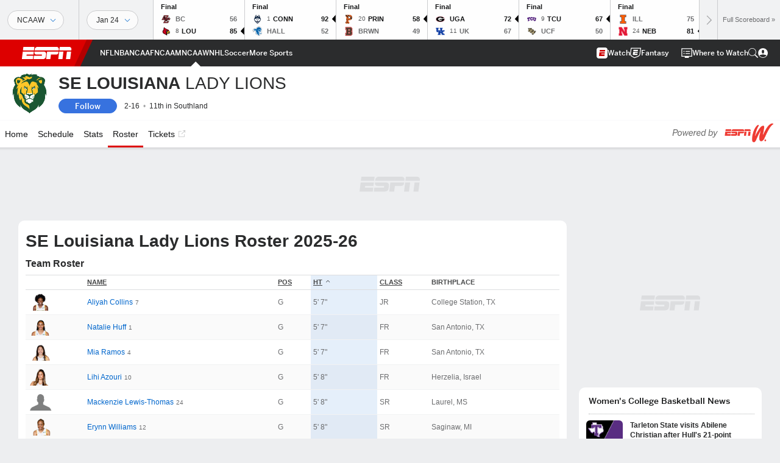

--- FILE ---
content_type: text/html; charset=utf-8
request_url: https://www.google.com/recaptcha/enterprise/anchor?ar=1&k=6LciB_gZAAAAAA_mwJ4G0XZ0BXWvLTt67V7YizXx&co=aHR0cHM6Ly9jZG4ucmVnaXN0ZXJkaXNuZXkuZ28uY29tOjQ0Mw..&hl=en&v=PoyoqOPhxBO7pBk68S4YbpHZ&size=invisible&anchor-ms=20000&execute-ms=30000&cb=2d9l3cnh5fid
body_size: 48598
content:
<!DOCTYPE HTML><html dir="ltr" lang="en"><head><meta http-equiv="Content-Type" content="text/html; charset=UTF-8">
<meta http-equiv="X-UA-Compatible" content="IE=edge">
<title>reCAPTCHA</title>
<style type="text/css">
/* cyrillic-ext */
@font-face {
  font-family: 'Roboto';
  font-style: normal;
  font-weight: 400;
  font-stretch: 100%;
  src: url(//fonts.gstatic.com/s/roboto/v48/KFO7CnqEu92Fr1ME7kSn66aGLdTylUAMa3GUBHMdazTgWw.woff2) format('woff2');
  unicode-range: U+0460-052F, U+1C80-1C8A, U+20B4, U+2DE0-2DFF, U+A640-A69F, U+FE2E-FE2F;
}
/* cyrillic */
@font-face {
  font-family: 'Roboto';
  font-style: normal;
  font-weight: 400;
  font-stretch: 100%;
  src: url(//fonts.gstatic.com/s/roboto/v48/KFO7CnqEu92Fr1ME7kSn66aGLdTylUAMa3iUBHMdazTgWw.woff2) format('woff2');
  unicode-range: U+0301, U+0400-045F, U+0490-0491, U+04B0-04B1, U+2116;
}
/* greek-ext */
@font-face {
  font-family: 'Roboto';
  font-style: normal;
  font-weight: 400;
  font-stretch: 100%;
  src: url(//fonts.gstatic.com/s/roboto/v48/KFO7CnqEu92Fr1ME7kSn66aGLdTylUAMa3CUBHMdazTgWw.woff2) format('woff2');
  unicode-range: U+1F00-1FFF;
}
/* greek */
@font-face {
  font-family: 'Roboto';
  font-style: normal;
  font-weight: 400;
  font-stretch: 100%;
  src: url(//fonts.gstatic.com/s/roboto/v48/KFO7CnqEu92Fr1ME7kSn66aGLdTylUAMa3-UBHMdazTgWw.woff2) format('woff2');
  unicode-range: U+0370-0377, U+037A-037F, U+0384-038A, U+038C, U+038E-03A1, U+03A3-03FF;
}
/* math */
@font-face {
  font-family: 'Roboto';
  font-style: normal;
  font-weight: 400;
  font-stretch: 100%;
  src: url(//fonts.gstatic.com/s/roboto/v48/KFO7CnqEu92Fr1ME7kSn66aGLdTylUAMawCUBHMdazTgWw.woff2) format('woff2');
  unicode-range: U+0302-0303, U+0305, U+0307-0308, U+0310, U+0312, U+0315, U+031A, U+0326-0327, U+032C, U+032F-0330, U+0332-0333, U+0338, U+033A, U+0346, U+034D, U+0391-03A1, U+03A3-03A9, U+03B1-03C9, U+03D1, U+03D5-03D6, U+03F0-03F1, U+03F4-03F5, U+2016-2017, U+2034-2038, U+203C, U+2040, U+2043, U+2047, U+2050, U+2057, U+205F, U+2070-2071, U+2074-208E, U+2090-209C, U+20D0-20DC, U+20E1, U+20E5-20EF, U+2100-2112, U+2114-2115, U+2117-2121, U+2123-214F, U+2190, U+2192, U+2194-21AE, U+21B0-21E5, U+21F1-21F2, U+21F4-2211, U+2213-2214, U+2216-22FF, U+2308-230B, U+2310, U+2319, U+231C-2321, U+2336-237A, U+237C, U+2395, U+239B-23B7, U+23D0, U+23DC-23E1, U+2474-2475, U+25AF, U+25B3, U+25B7, U+25BD, U+25C1, U+25CA, U+25CC, U+25FB, U+266D-266F, U+27C0-27FF, U+2900-2AFF, U+2B0E-2B11, U+2B30-2B4C, U+2BFE, U+3030, U+FF5B, U+FF5D, U+1D400-1D7FF, U+1EE00-1EEFF;
}
/* symbols */
@font-face {
  font-family: 'Roboto';
  font-style: normal;
  font-weight: 400;
  font-stretch: 100%;
  src: url(//fonts.gstatic.com/s/roboto/v48/KFO7CnqEu92Fr1ME7kSn66aGLdTylUAMaxKUBHMdazTgWw.woff2) format('woff2');
  unicode-range: U+0001-000C, U+000E-001F, U+007F-009F, U+20DD-20E0, U+20E2-20E4, U+2150-218F, U+2190, U+2192, U+2194-2199, U+21AF, U+21E6-21F0, U+21F3, U+2218-2219, U+2299, U+22C4-22C6, U+2300-243F, U+2440-244A, U+2460-24FF, U+25A0-27BF, U+2800-28FF, U+2921-2922, U+2981, U+29BF, U+29EB, U+2B00-2BFF, U+4DC0-4DFF, U+FFF9-FFFB, U+10140-1018E, U+10190-1019C, U+101A0, U+101D0-101FD, U+102E0-102FB, U+10E60-10E7E, U+1D2C0-1D2D3, U+1D2E0-1D37F, U+1F000-1F0FF, U+1F100-1F1AD, U+1F1E6-1F1FF, U+1F30D-1F30F, U+1F315, U+1F31C, U+1F31E, U+1F320-1F32C, U+1F336, U+1F378, U+1F37D, U+1F382, U+1F393-1F39F, U+1F3A7-1F3A8, U+1F3AC-1F3AF, U+1F3C2, U+1F3C4-1F3C6, U+1F3CA-1F3CE, U+1F3D4-1F3E0, U+1F3ED, U+1F3F1-1F3F3, U+1F3F5-1F3F7, U+1F408, U+1F415, U+1F41F, U+1F426, U+1F43F, U+1F441-1F442, U+1F444, U+1F446-1F449, U+1F44C-1F44E, U+1F453, U+1F46A, U+1F47D, U+1F4A3, U+1F4B0, U+1F4B3, U+1F4B9, U+1F4BB, U+1F4BF, U+1F4C8-1F4CB, U+1F4D6, U+1F4DA, U+1F4DF, U+1F4E3-1F4E6, U+1F4EA-1F4ED, U+1F4F7, U+1F4F9-1F4FB, U+1F4FD-1F4FE, U+1F503, U+1F507-1F50B, U+1F50D, U+1F512-1F513, U+1F53E-1F54A, U+1F54F-1F5FA, U+1F610, U+1F650-1F67F, U+1F687, U+1F68D, U+1F691, U+1F694, U+1F698, U+1F6AD, U+1F6B2, U+1F6B9-1F6BA, U+1F6BC, U+1F6C6-1F6CF, U+1F6D3-1F6D7, U+1F6E0-1F6EA, U+1F6F0-1F6F3, U+1F6F7-1F6FC, U+1F700-1F7FF, U+1F800-1F80B, U+1F810-1F847, U+1F850-1F859, U+1F860-1F887, U+1F890-1F8AD, U+1F8B0-1F8BB, U+1F8C0-1F8C1, U+1F900-1F90B, U+1F93B, U+1F946, U+1F984, U+1F996, U+1F9E9, U+1FA00-1FA6F, U+1FA70-1FA7C, U+1FA80-1FA89, U+1FA8F-1FAC6, U+1FACE-1FADC, U+1FADF-1FAE9, U+1FAF0-1FAF8, U+1FB00-1FBFF;
}
/* vietnamese */
@font-face {
  font-family: 'Roboto';
  font-style: normal;
  font-weight: 400;
  font-stretch: 100%;
  src: url(//fonts.gstatic.com/s/roboto/v48/KFO7CnqEu92Fr1ME7kSn66aGLdTylUAMa3OUBHMdazTgWw.woff2) format('woff2');
  unicode-range: U+0102-0103, U+0110-0111, U+0128-0129, U+0168-0169, U+01A0-01A1, U+01AF-01B0, U+0300-0301, U+0303-0304, U+0308-0309, U+0323, U+0329, U+1EA0-1EF9, U+20AB;
}
/* latin-ext */
@font-face {
  font-family: 'Roboto';
  font-style: normal;
  font-weight: 400;
  font-stretch: 100%;
  src: url(//fonts.gstatic.com/s/roboto/v48/KFO7CnqEu92Fr1ME7kSn66aGLdTylUAMa3KUBHMdazTgWw.woff2) format('woff2');
  unicode-range: U+0100-02BA, U+02BD-02C5, U+02C7-02CC, U+02CE-02D7, U+02DD-02FF, U+0304, U+0308, U+0329, U+1D00-1DBF, U+1E00-1E9F, U+1EF2-1EFF, U+2020, U+20A0-20AB, U+20AD-20C0, U+2113, U+2C60-2C7F, U+A720-A7FF;
}
/* latin */
@font-face {
  font-family: 'Roboto';
  font-style: normal;
  font-weight: 400;
  font-stretch: 100%;
  src: url(//fonts.gstatic.com/s/roboto/v48/KFO7CnqEu92Fr1ME7kSn66aGLdTylUAMa3yUBHMdazQ.woff2) format('woff2');
  unicode-range: U+0000-00FF, U+0131, U+0152-0153, U+02BB-02BC, U+02C6, U+02DA, U+02DC, U+0304, U+0308, U+0329, U+2000-206F, U+20AC, U+2122, U+2191, U+2193, U+2212, U+2215, U+FEFF, U+FFFD;
}
/* cyrillic-ext */
@font-face {
  font-family: 'Roboto';
  font-style: normal;
  font-weight: 500;
  font-stretch: 100%;
  src: url(//fonts.gstatic.com/s/roboto/v48/KFO7CnqEu92Fr1ME7kSn66aGLdTylUAMa3GUBHMdazTgWw.woff2) format('woff2');
  unicode-range: U+0460-052F, U+1C80-1C8A, U+20B4, U+2DE0-2DFF, U+A640-A69F, U+FE2E-FE2F;
}
/* cyrillic */
@font-face {
  font-family: 'Roboto';
  font-style: normal;
  font-weight: 500;
  font-stretch: 100%;
  src: url(//fonts.gstatic.com/s/roboto/v48/KFO7CnqEu92Fr1ME7kSn66aGLdTylUAMa3iUBHMdazTgWw.woff2) format('woff2');
  unicode-range: U+0301, U+0400-045F, U+0490-0491, U+04B0-04B1, U+2116;
}
/* greek-ext */
@font-face {
  font-family: 'Roboto';
  font-style: normal;
  font-weight: 500;
  font-stretch: 100%;
  src: url(//fonts.gstatic.com/s/roboto/v48/KFO7CnqEu92Fr1ME7kSn66aGLdTylUAMa3CUBHMdazTgWw.woff2) format('woff2');
  unicode-range: U+1F00-1FFF;
}
/* greek */
@font-face {
  font-family: 'Roboto';
  font-style: normal;
  font-weight: 500;
  font-stretch: 100%;
  src: url(//fonts.gstatic.com/s/roboto/v48/KFO7CnqEu92Fr1ME7kSn66aGLdTylUAMa3-UBHMdazTgWw.woff2) format('woff2');
  unicode-range: U+0370-0377, U+037A-037F, U+0384-038A, U+038C, U+038E-03A1, U+03A3-03FF;
}
/* math */
@font-face {
  font-family: 'Roboto';
  font-style: normal;
  font-weight: 500;
  font-stretch: 100%;
  src: url(//fonts.gstatic.com/s/roboto/v48/KFO7CnqEu92Fr1ME7kSn66aGLdTylUAMawCUBHMdazTgWw.woff2) format('woff2');
  unicode-range: U+0302-0303, U+0305, U+0307-0308, U+0310, U+0312, U+0315, U+031A, U+0326-0327, U+032C, U+032F-0330, U+0332-0333, U+0338, U+033A, U+0346, U+034D, U+0391-03A1, U+03A3-03A9, U+03B1-03C9, U+03D1, U+03D5-03D6, U+03F0-03F1, U+03F4-03F5, U+2016-2017, U+2034-2038, U+203C, U+2040, U+2043, U+2047, U+2050, U+2057, U+205F, U+2070-2071, U+2074-208E, U+2090-209C, U+20D0-20DC, U+20E1, U+20E5-20EF, U+2100-2112, U+2114-2115, U+2117-2121, U+2123-214F, U+2190, U+2192, U+2194-21AE, U+21B0-21E5, U+21F1-21F2, U+21F4-2211, U+2213-2214, U+2216-22FF, U+2308-230B, U+2310, U+2319, U+231C-2321, U+2336-237A, U+237C, U+2395, U+239B-23B7, U+23D0, U+23DC-23E1, U+2474-2475, U+25AF, U+25B3, U+25B7, U+25BD, U+25C1, U+25CA, U+25CC, U+25FB, U+266D-266F, U+27C0-27FF, U+2900-2AFF, U+2B0E-2B11, U+2B30-2B4C, U+2BFE, U+3030, U+FF5B, U+FF5D, U+1D400-1D7FF, U+1EE00-1EEFF;
}
/* symbols */
@font-face {
  font-family: 'Roboto';
  font-style: normal;
  font-weight: 500;
  font-stretch: 100%;
  src: url(//fonts.gstatic.com/s/roboto/v48/KFO7CnqEu92Fr1ME7kSn66aGLdTylUAMaxKUBHMdazTgWw.woff2) format('woff2');
  unicode-range: U+0001-000C, U+000E-001F, U+007F-009F, U+20DD-20E0, U+20E2-20E4, U+2150-218F, U+2190, U+2192, U+2194-2199, U+21AF, U+21E6-21F0, U+21F3, U+2218-2219, U+2299, U+22C4-22C6, U+2300-243F, U+2440-244A, U+2460-24FF, U+25A0-27BF, U+2800-28FF, U+2921-2922, U+2981, U+29BF, U+29EB, U+2B00-2BFF, U+4DC0-4DFF, U+FFF9-FFFB, U+10140-1018E, U+10190-1019C, U+101A0, U+101D0-101FD, U+102E0-102FB, U+10E60-10E7E, U+1D2C0-1D2D3, U+1D2E0-1D37F, U+1F000-1F0FF, U+1F100-1F1AD, U+1F1E6-1F1FF, U+1F30D-1F30F, U+1F315, U+1F31C, U+1F31E, U+1F320-1F32C, U+1F336, U+1F378, U+1F37D, U+1F382, U+1F393-1F39F, U+1F3A7-1F3A8, U+1F3AC-1F3AF, U+1F3C2, U+1F3C4-1F3C6, U+1F3CA-1F3CE, U+1F3D4-1F3E0, U+1F3ED, U+1F3F1-1F3F3, U+1F3F5-1F3F7, U+1F408, U+1F415, U+1F41F, U+1F426, U+1F43F, U+1F441-1F442, U+1F444, U+1F446-1F449, U+1F44C-1F44E, U+1F453, U+1F46A, U+1F47D, U+1F4A3, U+1F4B0, U+1F4B3, U+1F4B9, U+1F4BB, U+1F4BF, U+1F4C8-1F4CB, U+1F4D6, U+1F4DA, U+1F4DF, U+1F4E3-1F4E6, U+1F4EA-1F4ED, U+1F4F7, U+1F4F9-1F4FB, U+1F4FD-1F4FE, U+1F503, U+1F507-1F50B, U+1F50D, U+1F512-1F513, U+1F53E-1F54A, U+1F54F-1F5FA, U+1F610, U+1F650-1F67F, U+1F687, U+1F68D, U+1F691, U+1F694, U+1F698, U+1F6AD, U+1F6B2, U+1F6B9-1F6BA, U+1F6BC, U+1F6C6-1F6CF, U+1F6D3-1F6D7, U+1F6E0-1F6EA, U+1F6F0-1F6F3, U+1F6F7-1F6FC, U+1F700-1F7FF, U+1F800-1F80B, U+1F810-1F847, U+1F850-1F859, U+1F860-1F887, U+1F890-1F8AD, U+1F8B0-1F8BB, U+1F8C0-1F8C1, U+1F900-1F90B, U+1F93B, U+1F946, U+1F984, U+1F996, U+1F9E9, U+1FA00-1FA6F, U+1FA70-1FA7C, U+1FA80-1FA89, U+1FA8F-1FAC6, U+1FACE-1FADC, U+1FADF-1FAE9, U+1FAF0-1FAF8, U+1FB00-1FBFF;
}
/* vietnamese */
@font-face {
  font-family: 'Roboto';
  font-style: normal;
  font-weight: 500;
  font-stretch: 100%;
  src: url(//fonts.gstatic.com/s/roboto/v48/KFO7CnqEu92Fr1ME7kSn66aGLdTylUAMa3OUBHMdazTgWw.woff2) format('woff2');
  unicode-range: U+0102-0103, U+0110-0111, U+0128-0129, U+0168-0169, U+01A0-01A1, U+01AF-01B0, U+0300-0301, U+0303-0304, U+0308-0309, U+0323, U+0329, U+1EA0-1EF9, U+20AB;
}
/* latin-ext */
@font-face {
  font-family: 'Roboto';
  font-style: normal;
  font-weight: 500;
  font-stretch: 100%;
  src: url(//fonts.gstatic.com/s/roboto/v48/KFO7CnqEu92Fr1ME7kSn66aGLdTylUAMa3KUBHMdazTgWw.woff2) format('woff2');
  unicode-range: U+0100-02BA, U+02BD-02C5, U+02C7-02CC, U+02CE-02D7, U+02DD-02FF, U+0304, U+0308, U+0329, U+1D00-1DBF, U+1E00-1E9F, U+1EF2-1EFF, U+2020, U+20A0-20AB, U+20AD-20C0, U+2113, U+2C60-2C7F, U+A720-A7FF;
}
/* latin */
@font-face {
  font-family: 'Roboto';
  font-style: normal;
  font-weight: 500;
  font-stretch: 100%;
  src: url(//fonts.gstatic.com/s/roboto/v48/KFO7CnqEu92Fr1ME7kSn66aGLdTylUAMa3yUBHMdazQ.woff2) format('woff2');
  unicode-range: U+0000-00FF, U+0131, U+0152-0153, U+02BB-02BC, U+02C6, U+02DA, U+02DC, U+0304, U+0308, U+0329, U+2000-206F, U+20AC, U+2122, U+2191, U+2193, U+2212, U+2215, U+FEFF, U+FFFD;
}
/* cyrillic-ext */
@font-face {
  font-family: 'Roboto';
  font-style: normal;
  font-weight: 900;
  font-stretch: 100%;
  src: url(//fonts.gstatic.com/s/roboto/v48/KFO7CnqEu92Fr1ME7kSn66aGLdTylUAMa3GUBHMdazTgWw.woff2) format('woff2');
  unicode-range: U+0460-052F, U+1C80-1C8A, U+20B4, U+2DE0-2DFF, U+A640-A69F, U+FE2E-FE2F;
}
/* cyrillic */
@font-face {
  font-family: 'Roboto';
  font-style: normal;
  font-weight: 900;
  font-stretch: 100%;
  src: url(//fonts.gstatic.com/s/roboto/v48/KFO7CnqEu92Fr1ME7kSn66aGLdTylUAMa3iUBHMdazTgWw.woff2) format('woff2');
  unicode-range: U+0301, U+0400-045F, U+0490-0491, U+04B0-04B1, U+2116;
}
/* greek-ext */
@font-face {
  font-family: 'Roboto';
  font-style: normal;
  font-weight: 900;
  font-stretch: 100%;
  src: url(//fonts.gstatic.com/s/roboto/v48/KFO7CnqEu92Fr1ME7kSn66aGLdTylUAMa3CUBHMdazTgWw.woff2) format('woff2');
  unicode-range: U+1F00-1FFF;
}
/* greek */
@font-face {
  font-family: 'Roboto';
  font-style: normal;
  font-weight: 900;
  font-stretch: 100%;
  src: url(//fonts.gstatic.com/s/roboto/v48/KFO7CnqEu92Fr1ME7kSn66aGLdTylUAMa3-UBHMdazTgWw.woff2) format('woff2');
  unicode-range: U+0370-0377, U+037A-037F, U+0384-038A, U+038C, U+038E-03A1, U+03A3-03FF;
}
/* math */
@font-face {
  font-family: 'Roboto';
  font-style: normal;
  font-weight: 900;
  font-stretch: 100%;
  src: url(//fonts.gstatic.com/s/roboto/v48/KFO7CnqEu92Fr1ME7kSn66aGLdTylUAMawCUBHMdazTgWw.woff2) format('woff2');
  unicode-range: U+0302-0303, U+0305, U+0307-0308, U+0310, U+0312, U+0315, U+031A, U+0326-0327, U+032C, U+032F-0330, U+0332-0333, U+0338, U+033A, U+0346, U+034D, U+0391-03A1, U+03A3-03A9, U+03B1-03C9, U+03D1, U+03D5-03D6, U+03F0-03F1, U+03F4-03F5, U+2016-2017, U+2034-2038, U+203C, U+2040, U+2043, U+2047, U+2050, U+2057, U+205F, U+2070-2071, U+2074-208E, U+2090-209C, U+20D0-20DC, U+20E1, U+20E5-20EF, U+2100-2112, U+2114-2115, U+2117-2121, U+2123-214F, U+2190, U+2192, U+2194-21AE, U+21B0-21E5, U+21F1-21F2, U+21F4-2211, U+2213-2214, U+2216-22FF, U+2308-230B, U+2310, U+2319, U+231C-2321, U+2336-237A, U+237C, U+2395, U+239B-23B7, U+23D0, U+23DC-23E1, U+2474-2475, U+25AF, U+25B3, U+25B7, U+25BD, U+25C1, U+25CA, U+25CC, U+25FB, U+266D-266F, U+27C0-27FF, U+2900-2AFF, U+2B0E-2B11, U+2B30-2B4C, U+2BFE, U+3030, U+FF5B, U+FF5D, U+1D400-1D7FF, U+1EE00-1EEFF;
}
/* symbols */
@font-face {
  font-family: 'Roboto';
  font-style: normal;
  font-weight: 900;
  font-stretch: 100%;
  src: url(//fonts.gstatic.com/s/roboto/v48/KFO7CnqEu92Fr1ME7kSn66aGLdTylUAMaxKUBHMdazTgWw.woff2) format('woff2');
  unicode-range: U+0001-000C, U+000E-001F, U+007F-009F, U+20DD-20E0, U+20E2-20E4, U+2150-218F, U+2190, U+2192, U+2194-2199, U+21AF, U+21E6-21F0, U+21F3, U+2218-2219, U+2299, U+22C4-22C6, U+2300-243F, U+2440-244A, U+2460-24FF, U+25A0-27BF, U+2800-28FF, U+2921-2922, U+2981, U+29BF, U+29EB, U+2B00-2BFF, U+4DC0-4DFF, U+FFF9-FFFB, U+10140-1018E, U+10190-1019C, U+101A0, U+101D0-101FD, U+102E0-102FB, U+10E60-10E7E, U+1D2C0-1D2D3, U+1D2E0-1D37F, U+1F000-1F0FF, U+1F100-1F1AD, U+1F1E6-1F1FF, U+1F30D-1F30F, U+1F315, U+1F31C, U+1F31E, U+1F320-1F32C, U+1F336, U+1F378, U+1F37D, U+1F382, U+1F393-1F39F, U+1F3A7-1F3A8, U+1F3AC-1F3AF, U+1F3C2, U+1F3C4-1F3C6, U+1F3CA-1F3CE, U+1F3D4-1F3E0, U+1F3ED, U+1F3F1-1F3F3, U+1F3F5-1F3F7, U+1F408, U+1F415, U+1F41F, U+1F426, U+1F43F, U+1F441-1F442, U+1F444, U+1F446-1F449, U+1F44C-1F44E, U+1F453, U+1F46A, U+1F47D, U+1F4A3, U+1F4B0, U+1F4B3, U+1F4B9, U+1F4BB, U+1F4BF, U+1F4C8-1F4CB, U+1F4D6, U+1F4DA, U+1F4DF, U+1F4E3-1F4E6, U+1F4EA-1F4ED, U+1F4F7, U+1F4F9-1F4FB, U+1F4FD-1F4FE, U+1F503, U+1F507-1F50B, U+1F50D, U+1F512-1F513, U+1F53E-1F54A, U+1F54F-1F5FA, U+1F610, U+1F650-1F67F, U+1F687, U+1F68D, U+1F691, U+1F694, U+1F698, U+1F6AD, U+1F6B2, U+1F6B9-1F6BA, U+1F6BC, U+1F6C6-1F6CF, U+1F6D3-1F6D7, U+1F6E0-1F6EA, U+1F6F0-1F6F3, U+1F6F7-1F6FC, U+1F700-1F7FF, U+1F800-1F80B, U+1F810-1F847, U+1F850-1F859, U+1F860-1F887, U+1F890-1F8AD, U+1F8B0-1F8BB, U+1F8C0-1F8C1, U+1F900-1F90B, U+1F93B, U+1F946, U+1F984, U+1F996, U+1F9E9, U+1FA00-1FA6F, U+1FA70-1FA7C, U+1FA80-1FA89, U+1FA8F-1FAC6, U+1FACE-1FADC, U+1FADF-1FAE9, U+1FAF0-1FAF8, U+1FB00-1FBFF;
}
/* vietnamese */
@font-face {
  font-family: 'Roboto';
  font-style: normal;
  font-weight: 900;
  font-stretch: 100%;
  src: url(//fonts.gstatic.com/s/roboto/v48/KFO7CnqEu92Fr1ME7kSn66aGLdTylUAMa3OUBHMdazTgWw.woff2) format('woff2');
  unicode-range: U+0102-0103, U+0110-0111, U+0128-0129, U+0168-0169, U+01A0-01A1, U+01AF-01B0, U+0300-0301, U+0303-0304, U+0308-0309, U+0323, U+0329, U+1EA0-1EF9, U+20AB;
}
/* latin-ext */
@font-face {
  font-family: 'Roboto';
  font-style: normal;
  font-weight: 900;
  font-stretch: 100%;
  src: url(//fonts.gstatic.com/s/roboto/v48/KFO7CnqEu92Fr1ME7kSn66aGLdTylUAMa3KUBHMdazTgWw.woff2) format('woff2');
  unicode-range: U+0100-02BA, U+02BD-02C5, U+02C7-02CC, U+02CE-02D7, U+02DD-02FF, U+0304, U+0308, U+0329, U+1D00-1DBF, U+1E00-1E9F, U+1EF2-1EFF, U+2020, U+20A0-20AB, U+20AD-20C0, U+2113, U+2C60-2C7F, U+A720-A7FF;
}
/* latin */
@font-face {
  font-family: 'Roboto';
  font-style: normal;
  font-weight: 900;
  font-stretch: 100%;
  src: url(//fonts.gstatic.com/s/roboto/v48/KFO7CnqEu92Fr1ME7kSn66aGLdTylUAMa3yUBHMdazQ.woff2) format('woff2');
  unicode-range: U+0000-00FF, U+0131, U+0152-0153, U+02BB-02BC, U+02C6, U+02DA, U+02DC, U+0304, U+0308, U+0329, U+2000-206F, U+20AC, U+2122, U+2191, U+2193, U+2212, U+2215, U+FEFF, U+FFFD;
}

</style>
<link rel="stylesheet" type="text/css" href="https://www.gstatic.com/recaptcha/releases/PoyoqOPhxBO7pBk68S4YbpHZ/styles__ltr.css">
<script nonce="RgBuqvPCDauleLu9YL4GGQ" type="text/javascript">window['__recaptcha_api'] = 'https://www.google.com/recaptcha/enterprise/';</script>
<script type="text/javascript" src="https://www.gstatic.com/recaptcha/releases/PoyoqOPhxBO7pBk68S4YbpHZ/recaptcha__en.js" nonce="RgBuqvPCDauleLu9YL4GGQ">
      
    </script></head>
<body><div id="rc-anchor-alert" class="rc-anchor-alert"></div>
<input type="hidden" id="recaptcha-token" value="[base64]">
<script type="text/javascript" nonce="RgBuqvPCDauleLu9YL4GGQ">
      recaptcha.anchor.Main.init("[\x22ainput\x22,[\x22bgdata\x22,\x22\x22,\[base64]/[base64]/[base64]/[base64]/[base64]/UltsKytdPUU6KEU8MjA0OD9SW2wrK109RT4+NnwxOTI6KChFJjY0NTEyKT09NTUyOTYmJk0rMTxjLmxlbmd0aCYmKGMuY2hhckNvZGVBdChNKzEpJjY0NTEyKT09NTYzMjA/[base64]/[base64]/[base64]/[base64]/[base64]/[base64]/[base64]\x22,\[base64]\\u003d\\u003d\x22,\x22w7nCkVTClEbDlsOSw7cOc8K3VMKGJG3CkTo7w5HCm8OGwoRjw6vDt8KqwoDDvnEQNcOAwo/Cv8Kow51ZW8O4U0PCmMO+IwTDv8KWf8KaY0dwfVdAw54xY3pUd8OzfsK/w57ChMKVw5Y2ZcKLQcKBEyJfIcKMw4zDuWDDkUHCvkvCvmpgOMKwZsOew7lZw40pwoN7ICnCpMKwaQfDiMKAasKuw7JPw7htDcKew4HCvsOrwqbDigHDvsKcw5LCscKQcn/[base64]/Dp2vCscKuwr8Qw712L8Okw5AsSnMmUxdPw5QyRBnDjHA0w4bDoMKHXmIxYsKDPcK+GgJ/wrTCqW1RVBljNcKVwrnDuAA0wqJEw7p7FG7DokjCvcK6GsK+wpTDocOJwofDlcO0NgHCusKITSrCjcOkwpNcwoTDqMKtwoJwd8O9wp1AwrgAwp3DnHANw7Jmf8O/wpgFH8Orw6DCocOhw6IpwqjDr8OjQMKUw7pswr3CtR4pPcOVw64Mw73CpkTCp3nDpQ8owqtfZWbCinrDjBYOwrLDpsO1dgpNw7BaJk/[base64]/DumHDsMOIcWfCrcO6csKGwqvDnsO7w5/CksKtwpNjw4MBwqlAw4zDhFPCiWDDkl7DrcKZw7vDszB1wo1Dd8KzKMKCBcO6wqLCo8K5ecKEwpVrO3xqOcKzDcOMw6wLwp9RY8K1woMVbCV/w4BrVsKIwrcuw5XDjnt/[base64]/Dj2V8woQ/MsOkZcOfw6DDhihEw7nDlEZww5bChMKXwoLDhsOWwpLCrVzDthhYw4zCgzzCh8KAFG0zw7HDisKxDnbCrcK3w60/BkzCpHXCrcKJwprCoycXwoXCjDDCj8ODw6kuwr83w7/DoCMaIcKcwq7DkXgHPsOpUMKFeD3DhcKqbRzCtsK3w5Iwwo9QbSnCssOXwpsXV8ONwosJXsOmVsOAPMOyEzlAw6g/w4RLw4jDv1PDgSfCisOpwq3Cg8KUGMKtw4vCmznDmcOcb8KJT0hsTz0ZDMKpwrXCtDQvw4fCqnzCgivChC5fwrfDtcKsw7RNCGk7w7fCi2nDpMK7EHQYw5NoSsKzw540woxRw5bDjn/[base64]/Dp0XCh2QCw6fDg8Kcw7fCg2Y8w5QcH8OlB8KQwoNldcOPEH8qwojCsg7DscOZwoEmBcO7O3obw5V0wpAUWDTDrhBDw4obw4gUw4/CqVTDu3pew5bCkzcjJXrChVtMwqjCoG7DgXXCpMKFeWZHw6DDnRjCiDfDisKww6vCrsKyw7M8wplWRiXCtmw4w7DCj8KtCsK9wqDCkMKhwpovAMOcLcK7wpNKw60JfjUPaj3DvsOIw7PDvS/CskjDnWLDq0Yjdk4cRCHCvcKJemoew4fCmMKgwoBDLcOBwrx3Yw7CmmsHw7vCvMOjw5zDjFklYznCs19Qwp82GMOuwrXCpi3DvcOyw6Epwqs6w5lFw6oZwo3DhMO1w5PCsMOiBsKEw7Fjw6LClAYwXcOTDsKrw7zDgsKewqvDt8KjXcKxw6nCjydowr1Jwqh/UznDiHHDuDZzfh4ow5tzKMORC8KAw49IEsK/OcO9dCQ4w5TCl8Kpw7LDomfDuBnDvGB/w4V0wqBlwovCowonwrjCth8VB8KzwoBGwr7Cg8Kmw6gPwqcZJcKBfkTDqH9/[base64]/CnyrDhWE7w6nDo8Kiw5zDj8KAw4DCpiBIw4UHY8K+DE7Cv2jDpBZYw5wiACYUEsOow4pQW3g2WVLClgDCusKeMcK3VkDCgWM7w78ew4LCpWN1w58eeRHCpcKiwo15wqbCksO4ZwcuwrLCt8OZw6t0CsOow79vw5DDvMOJwo8nw5hfw5fCicOKVS/DjhzCkcOCTUlcwrFBK0zDmMKuMsKfw6VQw7low4XDmcK9w79qwqXDuMOyw6nDlxB+FhfDnsKSwqnDohdrw6JNw6TCjF1gw6jCjETDrsOkw51fw53CqcOdwrkXI8OfDcOnw5PDv8KNwppDbVIMw5Nww6vCoAjCoB4tHmYkNC/Dr8KnXcOgwoJ4D8ORdcK/TC1pS8ORBiAvwqBPw7AYP8KXVsOxwqfCpCXCvjAcBsKawpnDiQEsfMKhK8OMfiQYwrXDosKGNn/Dh8Oaw4hlfmrDnMKyw7AWccO5NFbDpGBuw5FQwoHDtMKFAMK1wqrDucKVwr/Cli9Aw47CusOrDBzDhsKQwoRWDMOAShccf8KUVsOUw6rDjUYXF8OJaMO8w6PCmwDCgcOLTMOWIgDCk8KnIMKVw68+XSRHdMKeOcOCw5nCuMKvwpZQRsKzU8Oiw6ATw5DDlMKsBmTDozgUwqNxAV5Lw4DDr33CqcODXQFYw48gSVDDjcK0w7/CoMKuwpTDhMKGwqbDrgAqwpDCtXTChMKQwoE/QS/Ch8KZwoTCn8K9w6FDw5bDi08NSErCmyXCgkh9MFjDjhoNwqvChREsM8OdA2BtU8KCwr/Dh8O5w6zChmMZQcKwJcKzIcO8w7cpN8KCIsKRwqbDmWbCrsOIw45yw4LCtyM/FnzChcO7wpt6MEsKw7ZUwqotbMK9w7rCkzkJw5IzbT/DksKCwq9Ww5HDpMOES8KLYHVdPikjDcO+wo3DlMK5XRM/w4Qfw5rCs8Oqw68lw53CpiMmw6fCjxfCu0zCucKswq8xwoXCtMOsw6wkw5nDmcOWw67DmsO1TcOuKmTDrxcSwo/ChsKGwrZiwrDCmsOiw5IgEBDCscOpw7Unwpp4wpbCkBdQw7s4wrjDl0xRwphfFnHCk8KTw783MWtTwpTCi8O/SH1XN8Kmw7gZw41ZKwJAbsKRwqoFYktuWSozwrVFe8Ogw4VPwoMQw7jCv8Kuw6xeEMKPH0DDn8OMw5XCtsK0w4ZnKMO2UsOzw5XChjhuWcOXw4DCq8Kiw4QEwqbDgXw2VMKJIEcXM8Kaw4QNPMK9QcOeDAfCoixgZMKTbjTCh8KpMz3Dt8ODw7/DvsOXH8O4wq/ClHTCmsOkwqbDhy3DlBHCm8OWLMOEw4w/d0hnwootUB08w7rDgsKLw7jDicKuwqbDr8K8wqdfWMOxw6TCs8Obw7tiEHbDtCUFBAZmw7Ftwp8awqTCvxLCpjgfNFPDh8OhWwrCrhfDgMOtCxfCmMOBw6DCv8K8CH9cGmVaGMKdw60MJBfDm09xw6nDlnRVw4czwr/CtMO5I8Ohw7LDpcKzIlLChcOjNMKfwoZ4w7PDgMKxCEHDo0gfw4rDqUUERcKLYGtHw7TCncOTw5LDssKyX2zCumJ9DsOaD8K6ScO5w4xsAw7Dv8ORwqXDkMOmwp/DisKQw6UcTcKpwozDhMOHcynCpsOPUcOaw7Z3wr/Ch8KMwqdHMsOgYcKRwr0VwpPClMKmfmPDmcK9w7nDkHMqwqEkacKywpRucXXDrcOQNhhcw5bCsVtiw7DDmg/CigvDrj7CrGNWwp7DucKqwr3Cn8OwwocoZ8OAaMKCT8KyGW3Cl8KmJB4+w5fDgHxuwrUGKikZY2Qhw5TCs8OuwqPDkcKewrdVw7sQVT8/wqVHdAzCtsOLw5PDmMK1w4/DnhzDlmMPw4TCocO2IcOOeyjDm1TCg2nCiMKjbQ8OTUjCpVvDqMKwwoFoRgZpw7jDnxgBbVfCn0bDsQwVcQTCm8K4f8K3Txxnwo5pDcK8w7ZpS2ADGsK0wo/CncOODDBgwrzDmcKmMUkSdsOGDMOvaR3DjDQswr3CisOYwq8nfBDDosKXe8OTBSTDiBHDr8KsOyBkSEHDoMKwwocUwo4uKsKSWsO8wo3CsMOUOWlnwrA2csOhIsKZw73CvXxoFMK3wr9HGAEdKMOHw4bCukXDp8Okw4bDhsKXw5/CrcO9LcKxAxUwf0fDksKBw6ABN8OgwrfCg0HCgsOsw73CosK0w4jDp8K7w6vCi8KlwqoWw4h2wpTCkcKCJnnDscKWdm5Jw44vLRZOw4rDp0rDiUzDhcKjwpQDamLDrDRgw7vDr3nDssKyNMKYQsKuJCXCqcKYeU/Dq2gSWMK1WcObw7wkw79CFgV3wpB5w5MjV8OkM8KIwoteNsOJw5rCqsKBMxQaw4Jyw7TDsg94w4nDl8KAVzXDnsK0w6sSGMO5PsKXwozDgcOQL8OEZQFSwpgcMMOLYsKewpDDmQhNwqBxBxprwr/[base64]/[base64]/UcKxw6HCu8Oww4YYIBfCqsOLBMOLwojCrWHDuBhVwqIEwqQzwrw7JMONH8KRw7UmRmrDqXDCh1XCmsOkTRhuUQEGw7TDtHBjL8KCwoVZwrkbwonDrUHDtcKsKsKKX8KpIsOfwo0Bwr88a3k2DkZlwrM9w5Iww5UxSB/Dr8KuLMOsw5YAw5bDi8KBwrDDqWoOwqDDnsK1HMK7w5LCpcOqISjCnXTDqsO9wrTCq8KOPsONPRrDqMK7woTDr1/CncOTFU3CjsK7aWgew4ERw6rDhUDDrW/DqMKew78yIGzDkn/DvcKlYMO0csOVc8KAaWrDlyFcwpQFScO6NiQjYgRPwqXCpsK4LTbCnMOww4TCj8OofVNmBw7DosKxdsODa3wfBE9QwqrChSpzw5LDiMOxKScww4bDqsKVwo5two0Jw6jCiF5aw6sDEGtTw4zDu8KbwqnCiHnDlzNZdsKnBMO/wpfCrMODw6wpA1kgfx0xEsODDcKmIMOTLHDClMKUesK0EcKPwoDCgxLCgTMcb1w2w5vDmcOPCSTClMKjImrCrcKlCS3DignDuVPDpBjDuMKCw7A6wqDCsVJ4W1zDjMOGdMK8wqkTbGPCt8OnMRsHw5w/[base64]/JMKGwoJjcmDCmMKnf8KDdMKqY1MOwqkbw7wBG8Kkwo3CvMOJw7lkV8K1NgQZw7ZIw4DChiXDo8K9w6E8wqHDscKcLcKmXMKfbhRgw75UMHXDksKYAU5iw7bCocOWb8OyP0/CqnXCpDYST8K0EMO4TsO9AcOsX8OMYMKpw7DCkTPDt3DDg8KCT2/Cj37CvcKQUcKkwqXDkMO0w7NCw53CuCcmA3XDsMK/w4bDhivDtMKMwosTAMO/EsOLasKsw7pBw6/[base64]/Di8K0wpg1wpzCtMKSw5MDw5ZJwq7DuMKGw5vCux7ChBXCo8OSaCDCjsKtUcOuwonCmnTDk8OWw65RLMK6wqsHVcKZSMKlwpQ2EMKAw7HCisOccR7CjVzDvXUZwq0EdVR7KxzDryfCjsOzGQ9+w5c0wr14w6zDg8Kcw7odIMKkwq15wrY/wpHCvw3Dh2rCqsKqw5HDq07CuMOowrvCiQvCpMOBZ8K5HQDCtnDCrQLDqMOQCGFFwrPDkcONw7BkdApOwqvDl1jDmsKvVxHClsO2w6TCsMKxwo/CoMKIw6gzwoPCnm3CoA/CmwLDrcK+PjnDjMKDIMKtSMOEKQpJw6bCn1LDvBYhw5/CkcO4wp15C8KOGSZKBMKXw7s+wr7CmcOPOcKwcQtiwr7DtW3Dk3gdAgLDv8OfwrtKw5hPwpHCgmrCkcK6UcOuwqY2FsOyA8K2w43DsFM4fsO/U0TCqCXDtjISYMK1w63DlEtwdMOawo9kMsO6bDjCvMKmFsK5SMO4MwPCoMOlM8OKGy0oYzfDhMKSEcKwwqtbNTd2w4ULdcKdw4HDjsK1asKhw7dNNFrDr0jDhGRTLsO4LcO4w6PDlQ7DtsKkEMOEBlfCscOzV00yTGXCmDPCusK/w7PDtQrDqFt9w7BbfjwdFgNzb8Kpw7LDiRHCvyrDssOGw4Iewrtaw4suZsKjb8OOw4NHICBCWEjCp3YlWMKJwopnwpTDsMO+D8KXw5jCqcOPwqjDj8O+MMKJw7cNdMOiw57ChsOIwofCr8OCw7I5EcOeScOKw4/[base64]/woBII8Oowpx/KVh5w6vDuBtLARVtw67DrsOrHsK4w411w4dqw70FwqbCjWg2egRzK2htLknDusO0fzUkG37DmljDiCPDiMOrF35wZxM5WMOEworDkkcOZUUKwpHDosOaL8Kqw7ZONMK4JXo5ZEnCgMK9Vy/CtWQ6bMK+w4HDgMKnHMKaWsOULwjCscO9wrfDvGbCrkFjRMKAwoTDsMORw5sbw4kQw6jCg0/Dji0tBcOMwozCtsKGM0psd8K3w75UwqHDvnPCi8O6SwM4wok+wrtEb8KGaiA8ZsOCdcOFw7zDnzdpwrNWwoXDp2Qawpkhw63Dp8KXUsKnw4jDgABKw5BNEBAqw7TDp8K6wr/CjsKhQHDDglnClsOFSDYvPFPDosKwAsO4ej1qBgQUU1fDjsOOFF8eFnJcwrnDuSjDqsKXwolzw4bCpx4xwoIQwpVqZH7Dt8K9FsO3wqHCvcK/dsO9csOLPgh+ZQ9kKTJRwpjCgETCqVkjFAfDm8KjH0vCq8K3Q2nCi14pRsKTeDrDicKVwq/DnEEUf8OKZMOjwrMOwqrCrsKfez47wp3CtsOiwrMmNBzCj8Kgw7xmw6fCoMKOD8OgUzBWwoXCt8O0w4t9wr7CuW/DnA4rU8KywrYZNmUCMMK0Q8OdwonCiMOaw5DDqMKvwrNhwofCt8KlOMO5JcKYXATDt8KywqhewrYfwpssTRvCjQvCgQxNFcO+PE3DgMK3CcKYYXXClsKdB8OmX2rDhcOjYAjDnxDDtcOCA8KxOirDhcK4ZGM8W19cYMOjESIOw6ReV8KFw4hLw7TCsm0Kwr/CoMKXw5/DpsKwF8KdawZnYSc7TXzDhMOLChhNLsKqK3/DscKrwqHDimo1wrzDi8O4VXIwwq4SacKxfMKaRgPCoMKawqc1JUfDg8OSEsK/w51iwrzDmxPDpyvDlQYPw4YTwrrDt8O5wr0SMlnDpcOHw43DmgNww4PDm8OKXsKjw5jCoE/CkcOYwpDDsMKewpzDlsKDwq3Dr1jCj8Oow7l/OzdDw6HDpMOvw6jDkRogAj3Cv0h/QsK/KMOvw7vDjsKLwo9RwqRqL8KFezHCtgvDtVTCmcKjZ8Oww79FbcOhBsOnwq/CqcOdGMORYMKYw53CiX8cPcKcVjTCl2TDv0vDlkM2w7lTH1rDk8KpwqLDgMK1DcKiBsOjZ8KuRsKRLGJFw6I1QGtjw5PDvcO/Bx3CsMKiIsOrw5QNwr8FBsOyw6nDuMOkLsKNCH3DisKzI1IRc3zDvF48w41FworDlsOCPcKwdsKww45OwqxPWQ1sFiDDmcOPwqPDqMKtb0hoMMO1PXsHwphyQkVjKcOYScKXIRbCsGfCoQddwpnCs0PDsATCg0B3w4xSayslDMK/YsKJND0FFjhaPMO+wrXDkhbCkMOIw5bDjXvCqcKyw4s3MlDCmsKWMsKsSkR5w7xswqnCtcOZwqzCoMKaw61wSMOtw5VaXcOnF2djW07CqHrCizvDmsKGwqTCrMK5wr7CtwQEEMO9Ry/[base64]/Ih1Fw57DuWHCncO5AiHDocOpYcKWwrvCvmfCmcO5M8KsPTrDhCxswrbDscKQRcOdwqXCtcKrw7zDtBBWw4HCumIOwqtew7ROwqDCmMKoJErDgg99SisJYCJON8OVwposB8O3w69lw6zDn8OfHcOPwrN7EDgPw7VBIzROw4coFcO1ARwowpbDk8Kpw6oEb8O2ecOcw7/CgMKkwqUhw7HDu8KKJcOkwoDDnlzCnA0pV8KbFBzCvX/CtR4hQFDCn8KfwrAfw7lpTsOGYSjChcO3w53DssOKe2rDkcOMwo1gwphRPn1qRMORJlA+wovCr8KuEzk2RSNrJcK5F8O+MC/Dtz4PU8KBJMOHT10mw4DDmMKDY8O8w7FGUmLDg2dbR27Dp8Obw4zDiw/CuCvDlm/CocOPFT8ycsOSV2VJwqkAwpvCkcK5IMK6JMK8eQRuw6zDumwDPMKOwofDhcKsAMKsw7rDmMO8fHUDBsOYPcOcwq/CnkXDgcK0d1LCs8OmUzzDiMOcUxEywoVgwoQuwp7Dj2PDtMO7w7ItecOTDsOuM8KTWcOoQsOCOcK4CcKvw7UYwqcQwqE0wpBxY8KTR2fCvsOCZDMgchwsGcOWY8KwQsKKwp9SY0HCn3XCnHHDssOOw75GajjDvMO4wrjCkcOswr/[base64]/wqZGw5EvwqHDrz4GYMK3QcOqw47CqcO2wrRCwqfDucK0wo7DnGRtwpUvw6/DlQzCkV3DqQHCj1DCjMKxw7fDvsO1a11Gwqx6wqLCnkfDl8KfwqDCjwhaJn3DpcOmQ0AQBMKEOQMRwoDCuzTCkcKHN27Cr8O/I8ONw7nCvMOaw6PDpcKWwo7CjGxiwqsyIMKuwpEIwrZjwprCtwfDlcO7fyDCq8O/b1vDqcOxXlRUNcOQeMKNwo7Ck8Oqw6rDgx4TLVvDgsKswqB8w4/DtF3CtcKew47DvMO/wo81w6LDvMK6Tz/DkgR1JQTDiQFzw69ZBXPDvBTCosK0Ox7DusKBwqkSJDl/[base64]/[base64]/DlhpOwr5jwo3DkSEBBztrw5MnwpHCt10Yw6hUw6nDtlXDpMODGMOYw5jDlMKpWMOTw68Bb8KLwpA1w7M1w5fDlMOHBFAMwpnCucODwpwzw6nDvDjDv8KpSzrDmjMywo/CtMOMwq9Kw4VVOcKsXxwqHnhnesK2BsKMw65QTCDDpMO2ek/DocONwoDDjsKqw7sBQMKgM8OvJcOZV2c2w7EQFj/CjMKSwpgMw58dbABUw7/DlCvDjsOJw6lywrNRYsO+EMKHwrYbw7Mlwr/DvBDDosK2KjlYwr3DoA/Ci0bCjFzCmHDDng3DucOJwrRdMsOvSWMbesKNDMOBFCoGFATCvQXDkMO+w6LDqDJ4wrobWV4Zw5ZIwp1UwqHCt3nCl1dkw7ABQHTCnMK0w4PCt8OQHXh9Q8K6MnguwodHZcK/e8OxcsKEwrR/w6DDv8K4w497w49wRsKUw6rCi3jDsjxmw6PCicOIY8Ktwo9CJH/CqCfCmMK/H8OIJsKdLS/DrFM0DcKewr7CvMOuwqkSw5DDp8KGecOPNG4+N8OkO3BYS3DChMKsw6MkwqfDvh3Dt8KaXMKtw54AGMKMw6LCjMKAaHHDkVnCvcKdMMO+w5/Ci1rCuQI0XcOXMcKRw4TDoybDvMKxwr/CjMKzw5sWKjDCtcOWPEh5ccKHw6JOw6M8woPCqE8cwrsiwrDDvwE5XlM1LUfCqMOHUcK6cAIiw7NCccOQwpI8H8Ozwr4dw5XDq2UgXsKGMlxrPMOORC7CkFbCt8OxciTDpjEIwohgexwfw4fDiizCrnx6E2gkw4DDiClgwpB/[base64]/DlsKTwq9WwrzCrlluTnzDhxHCvsOURh/Ch8KYCGJ6J8OXHcKsDcO6wqZWw5/Coi9UBsKJEsOzBsObLsOmQWfCnEvCv3vDusKOPcOPBMK5w6F4f8KCbMOUw6gvwoQbFlUbQsOodzTCk8K1wrvDu8KIwr7CtMOwMsK0b8OMVcKROMOJwoVFwp/Clw3Ct2R5aXLCrcKGURvDpyIcZWPDjXcewoUKVMKEUE3DvDlkwr4wwr/CuR7DusOMw7d8w7www6IcdxjDmsOkwroadGhcwpjCrxjCgsOxf8K2d8OvwpHDkzV+B1BCZDvDlWjDugbDuHrComszJSJvccKhK2LCmEvCpUbDksKswoTDjcORK8KFwr46GsOsbMOGw5fCqmPClTxaPMKEwqMJDGJvY2ECHMOta0LDksOiw68Rw6FRwrthJxnDhD/ClsOaw5zCrAU9w4/CjGxGw47DlwbDpz8idR/DrsKXw7DCmcKkwqY6w5fDvRDDmMO0wq/[base64]/CscKrw4zCg8O1HEJfw4FFPsOKw5/[base64]/CpcKewpXCo8O+wpPDtcKfCsK/XMOHw4bCq3TCkcK6w4sPQUJtwpDCnMOZc8OTIcKwNcKZwo0VNmgbRQ9iTB7DjxPCgn/Co8KYwpfCqzXDh8OwbMKGfcOVGBgew7AwP1NBwqQXwrfCkcOWwpdyVXbDpMO+wrPCtHnDrMO1wohkSsOew5REKcODVz/CiC1mwrBnbmDDnzzCmyrDqcOrdcKjMWzDv8O9wo/[base64]/DlcKIwqDDg2YJF1zDjcOgw6bCs8ORwqTDoQ9iwpcIwoHDsGDCs8O6fsKlwobDrMKDW8OLUHoxAsO0wpLDlS/DtcOARsOQw5hfwpIzwp7DjsOvwqfDvHXCmcKgHsOpwrHDosKoQMKRw6wow4NLw7VGTcO3wphmw69lZF7CjB3Di8OaYMOAwoXDoU/CoRNMcmzDucOvw7XDocOgw5LCnsOUwrbDozvCnRUawo5VwpfDuMK8wqDDmMKKwovCkVDDk8ONMHNkbzACw6PDuTHCkMKXccO8JsK/[base64]/SiVBQUrCr8KYQHxzw6/CvAjCp8OsDAPDucKdVClhw45dwpARw50Lw5o3GsOtNB/[base64]/Dl8OgTsKrHj0hOMOjc8KtLQ/[base64]/CuMKfw4hKw6VlQio5a8KAw4FJw78owqzCuFpZw5PCjX8zw73CnAg7WD8yflltOQQVw7loS8OsHMKFFwDDuVDCn8KLwq0vQi7DkRpmwrPCv8KLwrPDncK3w7XDr8O7w7QGw4/ChzfCuMKpUMOewppsw5FXw5heBsKEfU7DvTEqw4PCq8OFUF3CuitmwpUnI8OTw7HDqkzCqcKHTgTDncK6QGfDocOuPinCiD3Dp1AQbMKRw7kvw6/DiHPCrsK2wqbDmMOcS8ODwqlKwpjDt8OWwrZkw7vCjsKPUsODw5QyWsOiWCpnw6LChsKPwooBN1PDhm7CqAQYVz1gw4LCgsO+wqPCjcKuccKxwp/CiX5nBsO/[base64]/[base64]/CmMOewpIcwpTDglzCqsOTS8ODEn/[base64]/w7FjH8KmwqMeSwzCiWbCsnZOwppGw5PCkzvCq8KZw6PDkgHChUDCoStGB8Olb8OlwoIsHmnDpsKLPMKbwrjCmRE0w5fDkcK2Z3ZXwpolCMK3w55Pwo3DnyTDu1LDinLDhScOw55afirCqGrDsMK2w6hiTB/Dr8KVaR4xwp/DmsKHw5zDq0lyU8KAwrZ/w6UbGsOUF8KIT8KvwrBOEcOcAcKRUcOUwqTCjMK3ZTgLehJYACFGwp9IwrHDvsKuScOWaQDDnsOTR2s5VMO9C8OVw4XClsKyNS1kw6PDrTzCmnTCisOYwqrDjwp9w5srDxDCu3zDlsK/wrd5Kic9JAHDnFrCogvDmMKKaMKow4zCohM/wrjCq8KzSMK0O8OOwpJcNMOZBUMnF8OGwoBhBCZBK8O3w4RwOWdTw6HDlnIFw5jDlsKCFMOJZXPDv1QRbEzDrC1/U8OvVMK6DcKkw6nDpMKZMRUCR8OrUA/DkMKDwrZVeHMaEsK3Jicvw6zCn8KGSsKwMsKEw7zCqsKmAMKaWsKRw7vCgcOiwpEWw5bCjU0CSipcacKtfsK0b1zDicK7w4tbATMVw5vChcOlWcKZBlfCn8OFR3x2wqMjVsK+LMKKwoc0w5k4acKdw6Fwwq0GwqbDncOKejYAX8O4TS/ChlnCr8OqwoRswpY7wrc/[base64]/DgTfCpcOrV1IAScOWeQ0/wpVKHVwHwrA/wqbDusOGw5HDosKGDjpWwo7Cl8Krw4k6EsO8ZBzDncOiw7gfw4wPVSTDusOSPTlGBB3DrgnCvS0pw74jwqkBNsO8wo9kWMOlw5IBfMO5wo4MKHcGLkhewoDCnl1VXC3CgnogXcKpDRlxP2BMJjR0G8Oxw77ChcK/w6tUw5EbdcKeGcO3wrhTwpHDvsO+FiweFyvDrcKaw51IScOiwrLCoGZrw4TDnz3DmMKnFMKlw5JiJmNkM2FlwrxYZi7DqMKDY8OGSMKbOcKuw6rCmMOObkcOJ0DCucKRbVfDmSLDpBZCwqVDOMO1w4FSw4fCtVFcw7DDpsKawrNBE8KMwovCv3/Du8KFw5JABzYlwq/ChcOCwpfCgj8kaT9JBFfCgsOrwo3CmMOQw4AJwrgmwpnCksOXw5ALWUXCujjCpEhBDGbDp8KeYcK5GR0qw7nDkE9hTAzCi8OjwqwyZsKqSVVfYHZKwro/[base64]/d37Cvm0hw68beFZOcMKywp7DrsO2wpHCpHXCtiLCgmROUcOLY8K2wqJwJX3CpgtHw5pWwq7CojVMwp3CjTLDuycdXTrDi37Dmhojw7AXT8KLaMKCA03DiMOJwr/CvcOfwpfDi8OCWsKzIMO6wpBDwp3DrsKwwrcwwrXDhMKWEV7CixU2wo/[base64]/[base64]/woo4w7fCssOadRLCi2hpwqHDt8OAwpsVw6rDksO6wp/CrGfDozN4w67Cg8KnwowFKUVkw7FCw60Rw5vCtlh1dmPClxDCkxhzOh4bcMOrY00JwoB2Wxh7Th/DlgB4wo/CnsKMw6J3MibDqGQ9wogbw4fDqgNvYsKebTFswrZ/[base64]/wpRDbmvCvsO5bgfDjTBqIcK9w4HCvRN1SlnDmQvCn8KqwoI9wq0eH2l7bcK/w4Z4w4FQwp57awgzdsOHwoMQw6HDqsOYDMOUXV0kKcOSEk5oSHTCksOjKcOzQsOrccKmwr/[base64]/w5oWwoAqw6JKWcKDLUfDrUnDlcKuwohKF0htwonChR4QdsOyW8KlIMOwHkAVLcK2BTJWwrkZwrJCVsKBw6PCjMKfGcOkw6zDvVR3OkvChmnDvsK+SRHDo8OdfTZ/P8OqwoojIFrDtnTCvjTDp8KGF2PCgsO7woscLD0zDXDDuyfCi8ORVDVVw5wOOg/DjcOlw5B7w7thesKJw7cZworClMOWwpxNOFIhRQ/Dl8KgEE7CicKtw7bCv8K0w54AKcKIcnRsSRXDl8O3w6tyMyDCpcK/wpBGPB17wrMAP2zDgiLDs2Eew53Dv03CusOIGMKAw4gWw4UXUw8LWgl6w5LDsEJXwrTCqDHCkitnZwzCk8O3Mm3ClcOtTsOiwp4YwozDgWl4wrwXw7BZw7nClcOZaULCuMKgw6vDqi7DncOSw7DDjcKnWcKCw4fCsWcEDsKRwo5NOWYNwp/[base64]/[base64]/DqV0+JUsNw7M0ccOvAsKow7hOw7obwrHDlsOGw4wcw7TDnmADw7oJaMK1JTvDoA92w4Z4wodbR0TDpicewogxacOowqEaCcOTwoMBw7pJTsKMUW42DMKzOsKsV2gvw55/SF3Ds8OuE8Ktw4PCgQXDmCfCksKZw6fDghgzYMOEw6XDt8OoYcKbw7AgwoHDmMO/fMK+fsOSw6LDscO7FUw/[base64]/[base64]/CrsK7wqMBZjzCjcKmRMOUMMORa8KvZnTDl1XDhRvDg3IiLGAKZHsjw7AhwoDCrCDDuMKHVkU5I3DDscKOw5xow7FUZQXCu8O/wr/DjcOBw6/Cr3HDp8O1w48lwqPCosKGw4hqKQbDosKNKMK6H8K4Q8KVQ8K2b8KfNlh9ezvDk2XDh8OFEUHDuMKgw6fCusOWw4vCulnCmiMDw4HCun0rQgnDnn02w4/Cg2zDszglZATDqgB9AcKcw6lke3bCqMKjNMOawoPDksO7wpvCtsKdw70pwrZVwrHClTo3XW9xIcKNwrkTw4hNwo8cwrTDtcO+JMKeOcOsTUUoflcew7J0A8KvKsOocsODw70Fw78vw7nCtjcODsOIw7nDhcO8woMEwrXDpG3DicOTdcKuDERqeX/CtMKzw7rDs8KGwo7CszjDhXcuwpYEB8KIwrfDoSzCmcKfd8OYBh/Dj8KYXl1nwrLDlMKARAnCsw8kwovDv2YhC19hAQRIw6JjOxJhw67CuCBOd2nDiVfDscONw6BWwqnDq8OxQ8KFwoBNwqzDshN+wqrCnUPCtT8mw6JEw7YSQ8O9dcO8Y8K/wq1+w7rDt1BZwqTDiRsQw6dtw7AePMOuw75cHMKrHsKywr1DLMOFJ2LDu1nCisK6w5pmIMOhwqLCmCPDksKTLsOONMKiw7kVFWAOwqJGwrHDtMK4wqpyw61MGkIuBxzCgcKBbMK7w6XCl8Kpw5FTwqIEUcKVRGHCrMK/wpzCssKEwoBGMsKmb2rClsKtw53CulREFMODNXHDgSLCoMOEJmQlwoZBE8KpwpTChXNGCVtDwqjCuhLDu8KYw5PCvBnCn8OjdWjDskRtwqh/w77DhBPCtcO7wo/Dm8KUQmp6UMO+Di4pw7bDu8K+QB1tw7xIwrHCmsKaeXoZBcKMwpUAJsKnFHkpw7rDp8OuwrJPVcOCTcKbwqQ3w7slTsOGw5h1w6nCqcOmPnLCjsO+w598wow8w4HCrMKTd2EeJ8KOGMKTECjDrUPDkcOnwqIqwq84wofCv095ZVfDsMO3wr3DsMOiwr/Ctn4zGl8lw4Uww4nCtm9xK1/CnmDDocO+wpnDkzzCsMOeDXzCuMK7Q1HDp8OSw4kbXsO8w7fCkG/[base64]/[base64]/Cv8OOJRLCp8KifVLDtcO6NMKSScKYKsODwrLDmS/CvcO9w5RJTcKPKcOXEUJRXcK9wo7Dq8K1w7Jdw57DvCnCgMKaYg/[base64]/wpMUwo4Rw6HDkhzCiMOmw4sYw6rDksK6w69SJi/[base64]/DmMOvTTJKeRZsOQwlSFPCuMOXKwsBwpLDugvDssOXCH9XwohXwpZYw4bCpMK+w4VVQwpSQ8O3OSlyw7FfesKLCkDCqsO1w7ETwrnDm8OBMsK7wrvCi1LCs31hw5fDvMKXw6PDn1XDtsOTw4XCpcOQCcKKZcKGUcKZw4rDnsOHL8OUw6/[base64]/[base64]/Dk8OcLTEqwqDCsMO0P2Fgw7nDs1JKdMKjIFB9RDjDncKNw67ChcOxbsOqMWE4woVAfjHCrsOJYkjCgsO7GMKuX0jCssKvLw8vP8O5fE7Cg8ONQsK/w7zCgQR+w47Cj1gLDcO/[base64]/DvsO4SsOaw6PCsWQYw6NbesKVw47DmcOrMmcYw4XDvFPCmMO9NzjDvsOCwpHDs8OuwqjDsxjDqsK8w6LCpHVEP3sQbRQ/F8KLGUEfTSJXLynCgDXCnRhaw7jDqTcWBsKkw5BOwrbChxvDoz/CusO/wr9Ddkt1EcKLTDLCqMKOMQPDosKGw5dSw6F3R8OUwok7bMOTMnV3RsOiwrPDjh1ewq7CrTPDq27Cr1/[base64]/M8OtwrI2UMOKwrIHVzdNwpEjFkF7w6U1IMOswpXDhx7DjcKkwp7ClxXCqAPCocOlfcONSMKOwqoIwrUXM8K3wpMVa8Kzwq0Ow6HDjiTCuUJZdD3DhgU7QsKvwq/[base64]/Dq0x7wp3DrHICAUMKw4owYsK7wrDCrnDDu3jDncOFw4ddwoVIdcK5w6TCugQYw7pVDkQWwrVmFgAga2ZrwoVKD8KHDMKpH28zcsKGRBfDr1TCoCzDrMKxwofCs8KPwqV8w54eNsOqTcOUJzY7wrQMwqJBARTDrcKhDl5zwpzDv0zCng/DkmbCnhjCpMOHw6xIwoFLw79zQjjCqSLDqWbDosOXXn8GXcOYdEsbHXjDkWUyEwHDjFRaGcOswqU5Axw9UzTCuMK9N0Y4wobDkhDDvMKUw5gQFEfDtsOMJFXDvhAgeMKiEUQQw4nDtlPDhMK9wpFfw44SeMK7Sn/CrMOtwrhsXUTDtcKIbTrDhcKSXsK0wpPCgBF6wozCn15nw4ItFcOLEUTCmgrDlSXCsMKkGMO5wp8AecO8GsOJUcOYBMKPG3jDoTB5dsO8PsKIDVINwq7DqcOowpgXKMOMcVPDuMO6w7bCq10Tc8OAwo9GwoIMwr3CtHk0C8KtwrFMHsO/wrcrcUJBw5XCisOZDsKzwqPCjsKCL8KfRwvDqcOGw4lUwrzDrMO5wrnDlcKhbcO1ID1jw6RGb8KicMO3VloOwpkUbAjDi3xJBVkLwobCuMK/wpImw6vDjsOzQjjCrAnCisKzOsO0w6/ClXTDlMONKMOvQMO+S1xBw6ZlZsKYD8O3E8K9w7bDugHDssKDw5QaPMO3HWzDtEZzwrU+UMO5HTVaTMO7wq5GXnjCg2nCkVPCjQjDj0h6wqxOw6DCmQXCrAYMwrU2w73CmQ/DmcOXcV3DhnnDjsOZwrbDmMKpH2nDoMKWw6AFwr7Di8Kpw7HDhh1ScxkCw5dAw4twDxHCqD8Xw43Cq8O5TD9DBsOEwoPCpnlpwoojdsK2w4geZCnCqSrDg8KVF8KpVE0OJcKxwrgnwqbCgAFmJFgcHA59wq7Ct10ew4hvw51FI0/[base64]/DicO/HA3CgWzDqsO7X8OWfHx5XMK/[base64]/DmXPChMOER3hYw4jChjTDn08Xw456wobCjMO6wpg7Z8KlAMKaQ8OHw4AcwrbCuTs4I8KwOMKGw5XClsKEwqTDisKWbsKDw6LChsO9w43Cl8KTw4gCwoxybH8tecKFw4DDgcO/MkpYVn4uw4dnODTCrMOFFsOsw5vCmsOLw63DssO8P8OFABLDlcOLH8OVZwTDt8KewqZBwpDDkMO5w7DDnVTCqXXDjsKJZTrDjFDDp3d8wpPCmsOUw6Rywp7Cr8KOG8KRwo/CksKgwp9abcKwwofDv0fChWjDrn/DvR7Dv8OodcKKwoTDmcKdwrjDgcORw6DDhlDCqcOWAcOTfj7CvcKzIcKMw6QvLWdKKMOQXcO9ci5DUWXDjMK+wq/DvcOvw4MMw6UfHAzDuGPCmGzDnsOwworDtwoRw5pLC2Zow7XCs2zDlXpTXEbDnBtKwojDpwTCucKwwpHDrTHCpMOnw6Rlw787wrZYwr/Ds8Oiw77ChRB1OBJzRzkTwp3DgcO/w7HCgcKmw7DCim3CtgwxQQNoFsKZKWHDpgEdw7DCl8K2K8OHwrpnM8KXwrPCl8KRwqIdw73DncKzw6HDucK0bsKjQjrDnMKjw7TCm2DDkhjCr8Oowo/[base64]/BMOSHyjCmcO/w73Dj2PCnTofWmINOMKYSsOIwpbDpiZTYV3CqcOVAMOuRmVWLgtVw5/Cu1IRN1YGw6fDqcKewoRewozDsCcVGhtSw5bDu3tFwrnDusOywo8ew6shdE7Cs8OIcsORw7osO8Oyw6JxbgnDhsOwfcO/acOjcxvCt2/CjgjDjUvCvMK4JsKCNsOTLEbDuhjDgCjDicOmwr/DqsKbw6IwasOtw5ccFFzDtX3CnzjClVrCulYvVR/CksO8w5PDgcOOwq/[base64]/w6bCl2AYw6pVw6PDhMKYRMOlexLCh8OrJV/CqGFIwo7CoRBIwrhowpxeQUzDvjUUw51zwrg9wq58woF+wo5kFhPCqEzCg8Odw7/CqMKBwp84w4pWwpFjwpjCp8OlLhIXwrsswoAEworCixbDqcOjYsKFNG/[base64]/DqTd1HsKnRMKNbsOAFMKjLsK5w6spw4bDjBvDjsOQWMONwpHCsHLCh8OFw5MVI3UPw4UpwpvCmB/DsijDkDo7YcOQBsOww6JuG8K8w5RcFk7DgV01wrzDjBXCjThAG0vCm8OFMsKlNcO6w5odw4YuZcOZaVRUwp/CvsOrw6zCtMKdFGglIMO4YMKOwrnDsMOOJsKmEMKOwoNjFcOua8OwY8OUPMOFfcOhwoPClURbw6IiKMKcLHEOAcOYw5/ClBnDqzUnw4jDkiXCnMKfwofDlRXCpsKXwpnDgMOtO8KACQ7DvcOtKcOoXAUUQDAscFnDjmpHw5DDolXDqjDDg8OkK8O0LFEoKD3DicOTwo58J3nCr8Kmw7DDksKAwpk5HMKPw4R4YMKgNcOvdcO6w7vDs8OuJmjCrB9/EUo3wqo6T8OJajZGR8OBwpzCrcOPwr1lI8Ozw5fDjAg4wpXDvsOZw6/DpsKowrFJw7LCjnTDohDCusKPwq7Cn8O1w4nCtsOWwpbDiMKEemZXIcKMw5ZNwqYsVE3ClFrDosOHwo/[base64]/ChGE3AcOoO8KlG8OFFFrDoTNbwq/Co8KgEmPCiVEaJsOENcKfwrw9T2LDvwpoworCgzdqwrrDjhA5dsKxV8OpHX7CtcKowrnDqSTDukIpHcORw57DnMOwFRPCgMKPB8Oxw50mZXLDu2kgw6zCvnUWw6JpwrB/wq3CvcOkwq/CkTQWwrbDmR0/BcKfKic6VcOfWhY+wqdDw4lnBybDj0fDnw\\u003d\\u003d\x22],null,[\x22conf\x22,null,\x226LciB_gZAAAAAA_mwJ4G0XZ0BXWvLTt67V7YizXx\x22,0,null,null,null,1,[21,125,63,73,95,87,41,43,42,83,102,105,109,121],[1017145,768],0,null,null,null,null,0,null,0,null,700,1,null,0,\[base64]/76lBhnEnQkZnOKMAhmv8xEZ\x22,0,0,null,null,1,null,0,0,null,null,null,0],\x22https://cdn.registerdisney.go.com:443\x22,null,[3,1,1],null,null,null,1,3600,[\x22https://www.google.com/intl/en/policies/privacy/\x22,\x22https://www.google.com/intl/en/policies/terms/\x22],\x225P++nYoBzp3YC3abQbr24/3LOJFPi/tPa6ly2PntjkE\\u003d\x22,1,0,null,1,1769340827665,0,0,[237,8],null,[5,124,241,117],\x22RC-KF94rKtAW7B4Fw\x22,null,null,null,null,null,\x220dAFcWeA4g9M-XsTsiIlSACfavRVI3yQFw_UOOC0zMSlwyFYubCQQe5eYEr9ZPCnsb8GZcIbB1vpVVcyi_5WeI9lIa7GQb2VNMQQ\x22,1769423627919]");
    </script></body></html>

--- FILE ---
content_type: text/css
request_url: http://cdn1.espn.net/fitt/9303d10641e5-release-01-20-2026.2.0.3974/client/espnfitt/css/team.roster-f58777d5.css
body_size: 1576
content:
.dropdown{background-color:#fbfbfb;border:1px solid #cbccce;border-radius:40px;display:inline-block;position:relative;z-index:0}.dropdown:hover{background-color:#fff}.dropdown__arrow use{fill:#06c}.dropdown__arrow{height:24px;margin-top:-12px;pointer-events:none;position:absolute;right:10px;top:50%;width:14px}.dropdown__select{-webkit-appearance:none;-moz-appearance:none;appearance:none;background-color:initial;border:0;cursor:pointer;font-size:12px;height:30px;line-height:normal;padding:0 30px 0 15px;text-transform:none;width:100%}body:not([data-interaction-type=keyboard]) .dropdown__select{outline:none}.dropdown__select--sizing{left:0;position:absolute;width:auto}.dropdown__select::-ms-expand{display:none}.dropdown--sm .dropdown__select{font-size:11px;height:26px;padding:0 30px 0 12px;text-transform:uppercase}.dropdown--lg .dropdown__select,.dropdown--xl .dropdown__select{font-size:16px;height:42px;padding:0 30px 0 18px}.dropdown--xl .dropdown__select{height:54px}.dropdown.disabled:hover{background-color:#fbfbfb}.dropdown.disabled .dropdown__select{cursor:default}.dropdown.disabled .dropdown__arrow use{fill:#a5a6a7}.Dropdown__Wrapper{display:inline;white-space:nowrap}.Dropdown__Label{font-size:12px;line-height:16px}.Dropdown__Label--no-label-pos{display:inline;margin-right:8px}.Dropdown__Label--label-above{display:block;margin-bottom:8px}.dropdown--dark{background-color:#252627;border:1px solid #3a3b3c}.dropdown--dark:hover{background-color:#101113}.dropdown--dark .dropdown__select{color:#a5a6a7}.dropdown--dark .dropdown__option{color:#000}.dropdown--dark .dropdown__arrow use{fill:#4c99e6}.dropdown--dark.dropdown.disabled:hover{background-color:#252627}.dropdown--bold>select{font:var(--typography-callout)}.headline__capitalize{text-transform:capitalize}.headline__h1,.headline__h2,.headline__h3,.headline__h4{color:#2b2c2d}.headline__h1.headline--dark,.headline__h2.headline--dark,.headline__h3.headline--dark,.headline__h4.headline--dark{color:#fff}.headline__h1{font-size:28px;font-weight:800}.bp-mobile .headline__h1{font-size:22px}.headline__h2{font-size:24px}.headline__h3{font-size:18px}.headline__h4{font-size:14px}.headline__sub{color:#6c6d6f;font-size:14px}.headline__sub--sm{font-size:12px}.headline__title{color:#151617;font-size:14px;letter-spacing:2px;text-transform:uppercase}.headline__title--sm{color:#a5a6a7;font-size:10px}.TableHeadshot{padding-top:5px}.TableHeadshot img{border-radius:0}.TableHeadshot .aspect-ratio--1x1{padding-bottom:85%}.arrow-icon_cont{text-align:right;width:20px}.arrow-icon_cont .icon__svg{height:20px}.--align-headers .Table__TD .Table__TD,.--align-headers .Table__TD .Table__TH{width:5%}.--align-headers .Table__TD .Table__TD:first-child,.--align-headers .Table__TD .Table__TH:first-child{padding-left:6px;width:17%}.Table__TD .Table__TD:nth-child(7),.Table__TD .Table__TH:nth-child(7){padding-left:10px}.dropdown--md{margin-right:12px}.column-width-small{width:30px}.Table__THEAD>.Table__TD th{text-align:left}.Table__TD--headshot{padding:0}.bp-mobile .ResponsiveTable .Table__TD.Table__TD--headshot:first-child{padding-left:0}.roster-headshot{margin-left:4px;margin-right:8px}.theme\.dark .Table__Title{color:#fff}.Roster:not(div){margin-bottom:8px}.Roster .TableDetails,.Roster__Heading{background-color:#fff;border-radius:10px 10px 0 0;overflow:hidden;padding:10px 12px 0;position:relative}.Roster .TableDetails{border-radius:0 0 10px 10px;padding:0 12px 10px}.Roster__MixedTable,.Roster__SeparatedTables .ResponsiveTable{background:#fff;overflow:hidden;padding:0 12px 10px;position:relative}.Roster__SeparatedTables .ResponsiveTable{border-radius:10px;margin-top:10px}.Roster__MixedTables .Roster__MixedTable{padding-bottom:0}.Roster__MixedTables .Roster__MixedTable:first-of-type .Table__Title{margin-top:0}.Roster:not(:has(.TableDetails)) .Roster__MixedTable:last-of-type{border-radius:0 0 10px 10px;padding-bottom:12px}.Roster--dark .Roster__Heading,.Roster--dark .Roster__MixedTable,.Roster--dark .Roster__SeparatedTables .ResponsiveTable{background-color:#1d1e1f}.Roster--dark .Roster .Table__THEAD,.Roster--dark .Roster .Table__Title,.Roster--dark .Roster .headline__h1{color:#fff}.Roster--dark .TableDetails{background-color:#1d1e1f}.ClubhouseHeader__Container{max-width:1400px}.ClubhouseHeader__Main{-ms-flex-negative:1;-webkit-box-flex:1;-ms-flex-positive:1;flex-grow:1;flex-shrink:1;max-width:615px}.ClubhouseHeader__Follow{height:24px;min-width:96px}.ClubhouseHeader__Record li:before{color:#a5a6a7;content:"\2022";padding-left:.5em;padding-right:.5em}.ClubhouseHeader__Record li:first-of-type:before{content:"";padding-left:0;padding-right:0}.ClubhouseHeader--tabletPlus .ClubhouseHeader__Main{max-width:535px;min-height:88px}.ClubhouseHeader--tabletPlus .ClubhouseHeader__Rank{padding-top:10px}.ClubhouseHeader--mobile .ClubhouseHeader__Main{min-height:80px;width:100%}.StickyContainer--gradient{background:-webkit-gradient(linear,left top,left bottom,color-stop(0,rgba(0,0,0,.1)),to(transparent));background:linear-gradient(180deg,rgba(0,0,0,.1),transparent);height:5px;margin-bottom:-5px}